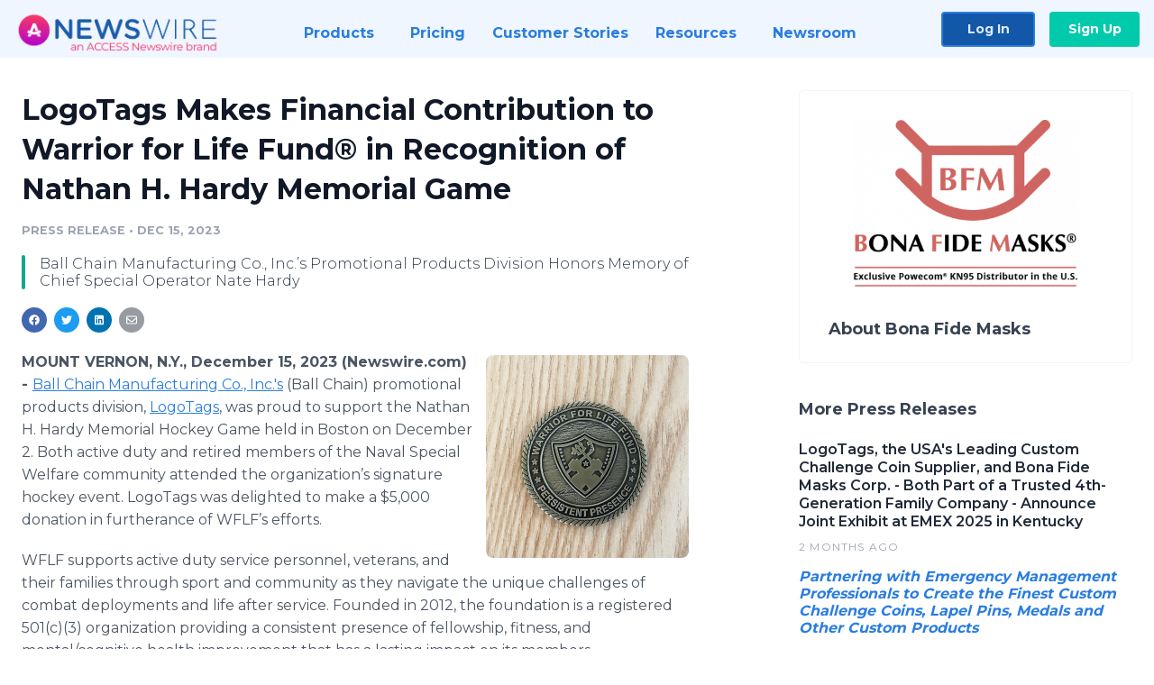

--- FILE ---
content_type: text/html; charset=utf-8
request_url: https://www.newswire.com/news/logotags-makes-financial-contribution-to-warrior-for-life-fund-in-22197996
body_size: 11971
content:

<!DOCTYPE html>
<html lang="en" class="newswire website bs4
                ">
<head>

    <meta name="csrf-token" content="08OGU0ZeOSWZTuy9gsKYxHEhAxVcPGJbkEIEzIVx" />
    <meta charset="utf-8" />
    <meta name="viewport" content="width=device-width, initial-scale=1" />
    <base href="https://www.newswire.com/" />

    
    <title>
                                    LogoTags Makes Financial Contribution to Warrior for Life Fund® in Recognition of Nathan H. Hardy Memorial Game |
                                    Newswire
            </title>

    
    
    
            <link rel="canonical" href="https://www.newswire.com/news/logotags-makes-financial-contribution-to-warrior-for-life-fund-in-22197996" />
        <meta name="twitter:card" content="summary_large_image" />
    <meta name="twitter:title" content="LogoTags Makes Financial Contribution to Warrior for Life Fund® in Recognition of Nathan H. Hardy Memorial Game" />
    <meta name="twitter:description" content="Ball Chain Manufacturing Co., Inc.'s Promotional Products Division Honors Memory of Chief Special Operator Nate Hardy" />

    <meta property="og:url" content="https://www.newswire.com/news/logotags-makes-financial-contribution-to-warrior-for-life-fund-in-22197996" />
    <meta property="og:title" content="LogoTags Makes Financial Contribution to Warrior for Life Fund® in Recognition of Nathan H. Hardy Memorial Game" />
    <meta property="og:description" content="Ball Chain Manufacturing Co., Inc.'s Promotional Products Division Honors Memory of Chief Special Operator Nate Hardy" />
    <meta property="fb:app_id" content="586234651427775" />

    
    
                            <meta name="twitter:image" content="https://cdn.nwe.io/files/x/e1/a5/e020f49bedf5411cb34b41c66078.jpg" />
        <meta property="og:image" content="https://cdn.nwe.io/files/x/e1/a5/e020f49bedf5411cb34b41c66078.jpg" />
        <meta property="og:image:width" content="1200" />
        <meta property="og:image:height" content="628" />
    
    <meta name="description" content="Ball Chain Manufacturing Co., Inc.'s Promotional Products Division Honors Memory of Chief Special Operator Nate Hardy" />
    <meta name="keywords" content="community, foundation, hockey, logotags, military" />


    <link rel="preconnect" href="https://fonts.googleapis.com"> 
<link rel="preconnect" href="https://fonts.gstatic.com" crossorigin> 
<link rel="stylesheet" href="//fonts.googleapis.com/css?family=Open+Sans:300,400,600,700,800,300italic,400italic,600italic,700italic" />
<link rel="stylesheet" href="//fonts.googleapis.com/css?family=Montserrat:300,400,500,600,700" />

    
    <link rel="stylesheet" href="https://cdn.nwe.io/assets/loader/1e5077fc26cc0d831be279a19a67f0355e65f37b563910d2eb9b3330d6323789.css">

    <!--[if lt IE 9]><script src="https://cdn.nwe.io/assets/loader/8b573b860cec1ce2b310a7f2ab1c405ce8f0ba7faea920a11c29a77ca0b419cd.js" class="js-loader"></script>
<![endif]-->
    <!--[if IE]><meta http-equiv="X-UA-Compatible" content="IE=edge,chrome=1" /><![endif]-->

    <script>

window._defer_callback_jQuery = [];
window._defer_callback = [];

window.$ = function(callback) {
	if (typeof callback === 'function')
		_defer_callback_jQuery.push(callback);
};

window.defer = function(callback) {
	if (typeof callback === 'function')
		_defer_callback.push(callback);
};

// replacement for $(window).on('load', ...);
// that handles the case where window is already loaded
window.deferUntilComplete = function(callback) {
	if (document.readyState !== 'complete')
		return window.addEventListener('load', callback);
	return callback();
};

</script>

    <link href="https://cdn.nwe.io/assets/im/favicon.ico?0587e58ba" type="image/x-icon" rel="shortcut icon" />
    <link href="https://cdn.nwe.io/assets/im/favicon.ico?0587e58ba" type="image/x-icon" rel="icon" />

    <!-- Google Tag Manager -->
<!-- Start GTM Dependency -->
<script>
// Initialize backend session from FullStory session url
window['_fs_ready'] = () => {
    const sessionUrl = FS.getCurrentSessionURL();
    const savedSession = "";

    if (sessionUrl && sessionUrl !== savedSession) {
        const formData = new FormData();
        formData.append('url', sessionUrl);
        fetch("https:\/\/www.newswire.com\/api\/session\/fullstory", {
            method: 'POST',
            body: formData,
            headers: {Accept: 'application/json'}
        })
        .catch(() => {
            console.warn('Fullstory session error.');
        })
    }
};

</script>
<!-- End GTM Dependency -->
<!-- Google Tag Manager Datalayer-->
<script type="application/javascript">
window.dataLayer = window.dataLayer || [];

dataLayer.push({
    'isUserOnline': false,
    'isAdminOnline': false,
    'isUserPanel': false,
    'brandName': "Newswire",
    'isFullStoryEnabled': false,
    'isCollab': false,
    'isMediaRoom': false,
    'isSalesGeneration': false,
    'isNewswirePlatform': true,
    })
</script>
<!-- Google Tag Manager Datalayer-->

<script>(function(w,d,s,l,i){w[l]=w[l]||[];w[l].push({'gtm.start':
new Date().getTime(),event:'gtm.js'});var f=d.getElementsByTagName(s)[0],
j=d.createElement(s),dl=l!='dataLayer'?'&l='+l:'';j.async=true;j.src=
'https://www.googletagmanager.com/gtm.js?id='+i+dl;f.parentNode.insertBefore(j,f);
})(window,document,'script','dataLayer', "GTM-TKKB8JX");</script>
<!-- End Google Tag Manager -->
    <meta name="google-site-verification" content="q8ryY6fz2fhB9rFoyyhK0b6aq7qYS99CRThypWPaZOA" />

        <link rel="canonical" href="https://www.newswire.com/view/content/logotags-makes-financial-contribution-to-warrior-for-life-fund-in-22197996" />
    
    <script>

    CKEDITOR_BASEPATH  = "https:\/\/cdn.nwe.io\/assets\/lib\/ckeditor\/";
    NR_USER_ID         = null;
    RELATIVE_URI       = "view\/content\/logotags-makes-financial-contribution-to-warrior-for-life-fund-in-22197996";
    ASSETS_VERSION     = "0587e58ba";
    IS_DEVELOPMENT     = false;
    IS_PRODUCTION      = true;
    ASSETS_BASE        = "https:\/\/cdn.nwe.io\/assets\/";

    </script>

    
</head>
<body class="relative">
    <!-- Google Tag Manager (noscript) -->
<noscript><iframe src="https://www.googletagmanager.com/ns.html?id=GTM-TKKB8JX"
height="0" width="0" style="display:none;visibility:hidden"></iframe></noscript>
<!-- End Google Tag Manager (noscript) -->
    
    <!--[if lt IE 8]><p class="chromeframe">You are using an <strong>outdated</strong> browser.
    Please <a href="http://browsehappy.com/">upgrade your browser</a> or
    <a href="http://www.google.com/chromeframe/?redirect=true">activate Google Chrome Frame</a>
    to improve your experience.</p><![endif]-->

    <div id="fb-root"></div>
<!-- Start Navigation -->
<div class="nw-navigation-section " data-state="close">
    <link rel="stylesheet" href="https://cdn.nwe.io/assets_v3/css/components/navigation.css?id=0b9eb035dcdc3edca30889d785bedfcf" />
    <header class="nw-navigation">
        <nav class="nw-navigation__nav" aria-label="Main">
            <a class="nw-navigation__brand" href="/">
                <!-- Desktop logo (hidden on mobile) -->
                <img class="nw-navigation__brand-logo--desktop" width="969" height="194" src="https://cdn.nwe.io/assets/im/website_alt/newswire_ANW_logo.png?v=4fa7a5154" alt="Newswire">
                <!-- Mobile logo (hidden on desktop) -->
                <img class="nw-navigation__brand-logo--mobile" width="120" height="24" src="https://cdn.nwe.io/assets/im/website_alt/logo.svg?v=4fa7a5154" alt="Newswire">
            </a>
            <a role="button" aria-label="navigation toggle" tabindex="0" class="nw-navigation__toggle-wrapper">
                <span class="nw-navigation__toggle"></span>
            </a>
            <menu class="nw-navigation__menu">
                <li data-active-listen class="nw-navigation__item parent" data-state="close">
                    <span class="nw-navigation__item-text">
                        <span class="nw-navigation__item-text-title">Products<span class="fal fa-angle-down"></span>
                        </span>
                    </span>
                    <menu class="nw-navigation__subitems">
                        <li class="nw-navigation__subitem">
                            <a class="nw-navigation__subitem-text nw-navigation__icon nw-navigation__icon--pr-distro"
                                href="https://www.newswire.com/press-release-distribution">
                                Press Release Distribution
                            </a>
                        </li>
                        <li class="nw-navigation__subitem">
                            <a class="nw-navigation__subitem-text nw-navigation__icon nw-navigation__icon--puzzle"
                                href="https://www.newswire.com/press-release-optimizer">
                                Press Release Optimizer
                            </a>
                        </li>
                        <li class="nw-navigation__subitem">
                            <a class="nw-navigation__subitem-text nw-navigation__icon nw-navigation__icon--media-suite"
                                href="https://www.newswire.com/media-suite">
                                Media Suite
                            </a>
                        </li>
                        <li class="nw-navigation__subitem">
                            <a class="nw-navigation__subitem-text nw-navigation__icon nw-navigation__icon--media-db"
                                href="https://www.newswire.com/media-database">
                                Media Database
                            </a>
                        </li>
                        <li class="nw-navigation__subitem">
                            <a class="nw-navigation__subitem-text nw-navigation__icon nw-navigation__icon--media-pitching"
                                href="https://www.newswire.com/media-pitching">
                                Media Pitching
                            </a>
                        </li>
                        <li class="nw-navigation__subitem">
                            <a class="nw-navigation__subitem-text nw-navigation__icon nw-navigation__icon--media-monitoring"
                                href="https://www.newswire.com/media-monitoring">
                                Media Monitoring
                            </a>
                        </li>
                        <li class="nw-navigation__subitem">
                            <a class="nw-navigation__subitem-text nw-navigation__icon nw-navigation__icon--analytics"
                                href="https://www.newswire.com/analytics">
                                Analytics
                            </a>
                        </li>
                        <li class="nw-navigation__subitem">
                            <a class="nw-navigation__subitem-text nw-navigation__icon nw-navigation__icon--newsrooms"
                                href="https://www.newswire.com/media-room">
                                Media Room
                            </a>
                        </li>
                    </menu>
                </li>

                <li data-active-listen class="nw-navigation__item">
                    <a class="nw-navigation__item-text" href="https://www.newswire.com/pricing">
                    <span class="nw-navigation__item-text-title">Pricing</span></a>
                </li>

                <li data-active-listen class="nw-navigation__item">
                    <a class="nw-navigation__item-text" href="https://www.newswire.com/customer-success-stories">
                    <span class="nw-navigation__item-text-title">Customer Stories</span></a>
                </li>

                <li data-active-listen class="nw-navigation__item parent" data-state="close">
                    <span class="nw-navigation__item-text">
                        <span class="nw-navigation__item-text-title">Resources<span class="fal fa-angle-down"></span></span>
                    </span>
                    <menu class="nw-navigation__subitems">
                        <li class="nw-navigation__subitem">
                            <a class="nw-navigation__subitem-text nw-navigation__icon nw-navigation__icon--education"
                                href="https://www.newswire.com/resources">
                                Education
                            </a>
                        </li>
                        <li class="nw-navigation__subitem">
                            <a class="nw-navigation__subitem-text nw-navigation__icon nw-navigation__icon--blog"
                                href="https://www.newswire.com/blog">
                                Blog
                            </a>
                        </li>
                        <li class="nw-navigation__subitem">
                            <a class="nw-navigation__subitem-text nw-navigation__icon nw-navigation__icon--planner"
                                href="https://www.newswire.com/planner/intro">
                                PR & Earned Media Planner
                            </a>
                        </li>
                        <li class="nw-navigation__subitem">
                            <a class="nw-navigation__subitem-text nw-navigation__icon nw-navigation__icon--journalists"
                                href="https://www.newswire.com/journalists">
                                For Journalists
                            </a>
                        </li>
                        <li class="nw-navigation__subitem">
                            <a class="nw-navigation__subitem-text nw-navigation__icon nw-navigation__icon--feed"
                                href="https://www.newswire.com/feeds">
                                RSS Feeds
                            </a>
                        </li>
                        <li class="nw-navigation__subitem">
                            <a class="nw-navigation__subitem-text nw-navigation__icon nw-navigation__icon--support"
                                href="mailto:support@newswire.com">
                                Support
                            </a>
                        </li>
                    </menu>
                </li>

                <li data-active-listen class="nw-navigation__item">
                    <a class="nw-navigation__item-text" href="https://www.newswire.com/newsroom">
                    <span class="nw-navigation__item-text-title">Newsroom</span></a>
                </li>

                <li class="nw-navigation__item buttons">
                    <a class="nw-navigation__item-text login" href="https://app.accessnewswire.com/login/newswire">Log In</a>
                    <a class="nw-navigation__item-text signup" href="https://app.accessnewswire.com/login/newswire">Sign Up</a>
                </li>
            </menu>
        </nav>
    </header>

    
    <script type="application/javascript">
        (() => {

            // setTimeout to remove from current blocking stack to allow content/scripts to load prior
            setTimeout(() => {
                initNavActiveFunctionality();
                initNavToggleFunctionality();
            });

            /**
             * Active menu item based on the url and toggle submenu
             *
             * @return  void
             */
            function initNavActiveFunctionality() {
                const pageUrl = window.location.href;
                Array.from(document.querySelectorAll('[data-active-listen]')).forEach(element => {
                    handleActiveElement(element, pageUrl);
                });
            }

            /**
             * Active sandwich icon and submenu click functionality
             *
             * @return  void
             */
            function initNavToggleFunctionality() {
                // Responsive sandwich icon click functionality
                setToggleState('.nw-navigation__toggle-wrapper', '.nw-navigation-section');
                // Responsive submenu click functionality
                setToggleState('.nw-navigation__item.parent');
            }

            /**
             * Set the element class to is-active if it contains one or more link to the current page
             *
             * @param  {HTMLElement} element The element holding possible links
             * @param  {string} pageUrl The page url string
             * @return  void
             */
            function handleActiveElement(element, pageUrl) {
                let isActive;
                for (const link of [...element.querySelectorAll('a')]) {
                    isActive = false;
                    if (!link.href) {
                        console.error('There should be at least one valid link under elements with data-active-listen attribute');
                        return;
                    }
                    // Newsroom submenu edge cases
                    if (element.className.includes('nw-subnavigation__item')
                        && link.pathname === '/newsroom'
                        && /\/newsroom\/./.test(pageUrl)
                        && !pageUrl.includes('/newsroom/page')) {

                        continue;
                    }

                    // All other links
                    if (pageUrl.includes(link.href)
                        && !pageUrl.includes(`${link.href}-`)
                        && !pageUrl.includes(`${link.href}_`)) {

                        isActive = true;
                        link.classList.add('is-active');
                        break;
                    }
                }

                if (isActive) {
                    element.classList.add('is-active');
                }
            }


            /**
             * Toggle open|close states
             *
             * @param  {string} clickElement The element watching for the event
             * @param  {string|null} stateElement The element holding the state, null when state and event element are the same
             * @return  void
             */
            function setToggleState(clickElementSelector, stateElementSelector = null) {
                const stateElements = [];
                for (const clickElement of [...document.querySelectorAll(clickElementSelector)]) {
                    const stateElement = stateElementSelector ? document.querySelector(stateElementSelector) : clickElement;
                    if (!stateElement) {
                        return;
                    }
                    stateElements.push(stateElement);
                    clickElement.addEventListener('mousedown', () => {
                        stateElements.forEach(element => {
                            if (element && element !== stateElement) {
                                element.dataset.state = 'close';
                            }
                        });
                        stateElement.dataset.state = stateElement.dataset.state === 'open' ? 'close' : 'open';
                    });
                }
            }

        })();
    </script>
</div>
<!-- End Navigation -->
<div class="main-content">

        
    <section class="content-view">

        <div id="cv-container" class="content-type-pr">
                <main role="main">
    <section class="pr-section ">
        <div class="pr-body-wrapper">
            <article class="pr-body">
                <div id="feedback">
</div>
                
                                    <a class="back-to-newsroom" style="display:none" href="https://bona-fide-masks.newswire.com/">
                        <svg xmlns="http://www.w3.org/2000/svg" fill="none" width="35" viewBox="0 0 24 24" stroke-width="1.5" stroke="currentColor" class="w-6 h-6">
                            <path stroke-linecap="round" stroke-linejoin="round" d="M6.75 15.75L3 12m0 0l3.75-3.75M3 12h18" />
                        </svg>
                        Back to Media Room
                    </a>
                    <script type="text/javascript">
                    $(function() {
                        const newsroomHostname = "bona-fide-masks.newswire.com";
                        if (document.referrer) {
                            const parser = document.createElement('a');
                            parser.href = document.referrer;
                            if (parser.hostname === newsroomHostname) {
                                $('.back-to-newsroom').fadeIn();
                            }
                        }
                    });
                    </script>
                
                <h1 class="article-header">LogoTags Makes Financial Contribution to Warrior for Life Fund® in Recognition of Nathan H. Hardy Memorial Game</h1>

                <div class="article-info">
        <span class="ai-category">Press Release</span>
    <span class="dash">•</span>
        <span class="ai-date">
                                                    Dec 15, 2023                        </span>
</div>
                                    <section class="content-summary">
                        Ball Chain Manufacturing Co., Inc.’s Promotional Products Division Honors Memory of Chief Special Operator Nate Hardy                    </section>
                
                <link rel="stylesheet" href="https://cdn.nwe.io/assets_v3/css/components/content-share.css?id=b7b38a2f11903377764d63cfacf2a9e6" />
<nav class="content-share">
    <ul class="content-share__list ">
            <li class="content-share__list-item content-share__list-item--facebook"
            onclick="window.open(&#039;https://www.facebook.com/share.php?u=https://www.newswire.com/news/logotags-makes-financial-contribution-to-warrior-for-life-fund-in-22197996&#039;, &#039;_blank&#039;, &#039;toolbar=0,status=0,width=626,height=436&#039;)">
            <a target="_blank"
                title="Share with facebook"
                href=" #"
                aria-label="Share: facebook">
            </a>
        </li>
            <li class="content-share__list-item content-share__list-item--twitter"
            onclick="window.open(&#039;https://twitter.com/intent/tweet?text=LogoTags%20Makes%20Financial%20Contribution%20to%20Warrior%20for%20Life%20Fund%C2%AE%20in%20Recognition%20of%20Nathan%20H.%20Hardy%20Memorial%20Game+https://www.newswire.com/news/logotags-makes-financial-contribution-to-warrior-for-life-fund-in-22197996&#039;, &#039;_blank&#039;, &#039;toolbar=0,status=0,width=626,height=436&#039;)">
            <a target="_blank"
                title="Share with twitter"
                href=" #"
                aria-label="Share: twitter">
            </a>
        </li>
            <li class="content-share__list-item content-share__list-item--linkedin"
            onclick="window.open(&#039;https://www.linkedin.com/sharing/share-offsite/?url=https://www.newswire.com/news/logotags-makes-financial-contribution-to-warrior-for-life-fund-in-22197996&#039;, &#039;_blank&#039;, &#039;toolbar=0,status=0,width=626,height=436&#039;)">
            <a target="_blank"
                title="Share with linkedin"
                href=" #"
                aria-label="Share: linkedin">
            </a>
        </li>
            <li class="content-share__list-item content-share__list-item--email"
            onclick="">
            <a target="_blank"
                title="Share with email"
                href=" mailto:?subject=LogoTags%20Makes%20Financial%20Contribution%20to%20Warrior%20for%20Life%20Fund%C2%AE%20in%20Recognition%20of%20Nathan%20H.%20Hardy%20Memorial%20Game&amp;body=https://www.newswire.com/news/logotags-makes-financial-contribution-to-warrior-for-life-fund-in-22197996"
                aria-label="Share: email">
            </a>
        </li>
        </ul>
</nav>

                                    
                                        <a href="https://cdn.nwe.io/files/x/d2/79/d2556fde51ad179a1b1d5992e2f2.jpg"
                        class="use-lightbox feature-media feature-media--thumbnail"
                        data-alt=""
                        data-caption=""
                        content="https://cdn.nwe.io/files/x/d2/79/d2556fde51ad179a1b1d5992e2f2.jpg"
                        title="">

                        <img src="https://cdn.nwe.io/files/x/89/87/21ead462c074a39a6aa5ad069b4f.jpg"
                            alt=""
                            class="feature-media__img"
                            width="450"
                            height="450"/>
                    </a>
                                    
                <div class="pr-html">
                    <p>    <strong class="date-line">
        MOUNT VERNON, N.Y., December 15, 2023 (Newswire.com)
        -
    </strong><a href="https://stats.nwe.io/x/html?final=aHR0cHM6Ly93d3cuYmFsbGNoYWluLmNvbS8&amp;sig=i8b4x7FZqenTWBbM-p1SxFLuoFPM1fFy6BBcyKlXAs58L0Xd048fWRbk-xMopcn-jaAGrm_LCC80LUSWZVJw0w&amp;hit%2Csum=WyI0NG9ramQiLCI0NG9ramUiLCI0NG9ramYiXQ" rel="nofollow" target="_blank">Ball Chain Manufacturing Co., Inc.'s</a>&nbsp;(Ball Chain) promotional products division,&nbsp;<a href="https://stats.nwe.io/x/html?final=aHR0cHM6Ly93d3cubG9nb3RhZ3MuY29tLw&amp;sig=uRjPifCpNoUNbzzPRmmiGG3VT9BRNV0swnyLkfWJK_qpkOJYe7HBa_RCnVEEA3ajLNL-fIBv1KWnBPD3mPnEog&amp;hit%2Csum=WyI0NG9ramciLCI0NG9ramgiLCI0NG9ramYiXQ" rel="nofollow" target="_blank">LogoTags</a>, was proud to support the&nbsp;Nathan H. Hardy Memorial Hockey Game held in Boston on December 2. Both active duty and retired members of the Naval Special Welfare community attended the organization’s signature hockey event. LogoTags was delighted to make a $5,000 donation in furtherance of WFLF’s efforts.</p>
<p>WFLF&nbsp;supports active duty service personnel, veterans, and their families through sport and community as they navigate the unique challenges of combat deployments and life after service.&nbsp;Founded in 2012,&nbsp;the foundation&nbsp;is a registered 501(c)(3) organization providing a consistent presence of fellowship, fitness, and mental/cognitive health improvement that has a lasting impact on its members.</p>
<p>Since its establishment in 1938, Ball Chain Manufacturing Co., Inc., a 4<sup>th</sup> generation, family-owned and -operated business, has forged strong relationships with major suppliers and vendors all over the world.&nbsp;Continuing a decades-long tradition, Ball Chain is the exclusive supplier to the U.S. Armed Forces for the ball chain used in the iconic military ID dog tag necklaces worn by American soldiers. As a result, they have deepened their relationship with active members of the U. S. Military, as well as veterans. “It is great privilege to supply custom challenge coins to Warrior for Life Fund. Organizations that support service personnel and veterans can rely on our support,” said Bill Taubner, President of Ball Chain.</p>
<p>Working with Tony Cabana, a Board Member and Partner Development Executive of WFLF,&nbsp;<a href="https://stats.nwe.io/x/html?final=aHR0cHM6Ly93d3cubG9nb3RhZ3MuY29tLw&amp;sig=uRjPifCpNoUNbzzPRmmiGG3VT9BRNV0swnyLkfWJK_qpkOJYe7HBa_RCnVEEA3ajLNL-fIBv1KWnBPD3mPnEog&amp;hit%2Csum=WyI0NG9ramciLCI0NG9ramgiLCI0NG9ramYiXQ" rel="nofollow" target="_blank">LogoTags</a>&nbsp;carefully created a&nbsp;<a href="https://stats.nwe.io/x/html?final=aHR0cHM6Ly93d3cubG9nb3RhZ3MuY29tL2NoYWxsZW5nZS1jb2lucy8&amp;sig=Ft3giFTz5s6Tyopw0eio39onU7h9u4lb46kOfX-V6dAtTErM6VNDwYg0S5GgO4E9_MUF0qRLfrIMbh0FaBomsQ&amp;hit%2Csum=WyI0NG9ramkiLCI0NG9ramoiLCI0NG9ramYiXQ" rel="nofollow" target="_blank">custom challenge coin&nbsp;</a>to be given to every participant of the game. "We were thrilled to design&nbsp;<a href="https://stats.nwe.io/x/html?final=aHR0cHM6Ly93d3cubG9nb3RhZ3MuY29tL2NoYWxsZW5nZS1jb2lucy9jdXN0b20tY2hhbGxlbmdlLWNvaW5zLw&amp;sig=766QMCZVa_K08-wEtwLpBUji2Gr40rWBfSNyrQ2Z-0rIPBJWNzvl6i7XHEIc3d1RMWPLA-ikQuHQQ8vAAdLttQ&amp;hit%2Csum=WyI0NG9ramsiLCI0NG9ramwiLCI0NG9ramYiXQ" rel="nofollow" target="_blank">custom challenge coins&nbsp;</a>for the Warrior for Life Fund®, as this organization performs critical work for the military community," explained Dawn Milanese, LogoTags Division Manager.&nbsp;</p>
<p>"I’m also proud that our company donated $5,000 for the WFLF cause,” added Ms. Milanese.</p>
<p>In addition to offering the highest quality products at&nbsp;<strong>industry-leading</strong>&nbsp;prices, LogoTags is synonymous with exemplary customer service. LogoTags representatives work to ensure that all customers, and especially returning customers, such as law enforcement and military personnel who frequently purchase&nbsp;<a href="https://stats.nwe.io/x/html?final=aHR0cHM6Ly93d3cubG9nb3RhZ3MuY29tL2NoYWxsZW5nZS1jb2lucy8&amp;sig=Ft3giFTz5s6Tyopw0eio39onU7h9u4lb46kOfX-V6dAtTErM6VNDwYg0S5GgO4E9_MUF0qRLfrIMbh0FaBomsQ&amp;hit%2Csum=WyI0NG9ramkiLCI0NG9ram0iLCI0NG9ramYiXQ" rel="nofollow" target="_blank">challenge coins</a>,&nbsp;<a href="https://stats.nwe.io/x/html?final=aHR0cHM6Ly93d3cubG9nb3RhZ3MuY29tL2RvZy10YWdzLw&amp;sig=vnTf_Hg9ue_Bt9DpieshWWWQws3oXrblKPUUD5jNZ4dNPWLtmkucTHxtzKdfIkPMLaBVti6hKbQbDQtj2YA5pw&amp;hit%2Csum=WyI0NG9ram4iLCI0NG9ram8iLCI0NG9ramYiXQ" rel="nofollow" target="_blank">military dog tags</a>,&nbsp;<a href="https://stats.nwe.io/x/html?final=aHR0cHM6Ly93d3cubG9nb3RhZ3MuY29tL21lZGFscy8&amp;sig=uK-xicmmwhDjHFWgFUhi0BFWtN_wddepj7RD7A2MS6Q-6ICEo3AKAQqEpHoC3XFnMhq80UONl6P0hQvl_DKR1g&amp;hit%2Csum=WyI0NG9ranAiLCI0NG9ranEiLCI0NG9ramYiXQ" rel="nofollow" target="_blank">race medals,</a>&nbsp;<a href="https://stats.nwe.io/x/html?final=aHR0cHM6Ly93d3cubG9nb3RhZ3MuY29tL0N1c3RvbS1MYXBlbC1QaW5zLw&amp;sig=j6Pe0HT9t3qIp8ClbkayRs9i_4qShWGa9dctG-Uep-Cn7uWKikGs5-3kYDs3FXk_CqV-gPDdP9tHf1ws0RkJ9Q&amp;hit%2Csum=WyI0NG9ranIiLCI0NG9ranMiLCI0NG9ramYiXQ" rel="nofollow" target="_blank">lapel pins</a> and more, are treated with the greatest care and respect. LogoTags supplies&nbsp;<a href="https://stats.nwe.io/x/html?final=aHR0cHM6Ly93d3cubG9nb3RhZ3MuY29tL2NoYWxsZW5nZS1jb2lucy9jdXN0b20tY2hhbGxlbmdlLWNvaW5zLw&amp;sig=766QMCZVa_K08-wEtwLpBUji2Gr40rWBfSNyrQ2Z-0rIPBJWNzvl6i7XHEIc3d1RMWPLA-ikQuHQQ8vAAdLttQ&amp;hit%2Csum=WyI0NG9ramsiLCI0NG9ranQiLCI0NG9ramYiXQ" rel="nofollow" target="_blank">challenge coins</a>&nbsp;made of the highest quality brass and offers unlimited art changes and digital proofs free of charge, distinguishing itself from competitors. Like the other Ball Chain businesses, LogoTags is committed to providing high-quality, authentic products to its customers through a transparent and secure supply chain.</p>
<p><strong>More about Ball Chain Manufacturing Co., Inc. and LogoTags, a division of Ball Chain Manufacturing Co., Inc.:</strong></p>
<p>Bill Taubner, the current company President, honors his great-grandfather and grandfather who started&nbsp;<a href="https://stats.nwe.io/x/html?final=aHR0cHM6Ly93d3cuYmFsbGNoYWluLmNvbS8&amp;sig=i8b4x7FZqenTWBbM-p1SxFLuoFPM1fFy6BBcyKlXAs58L0Xd048fWRbk-xMopcn-jaAGrm_LCC80LUSWZVJw0w&amp;hit%2Csum=WyI0NG9ramQiLCI0NG9ranUiLCI0NG9ramYiXQ" rel="nofollow" target="_blank">Ball Chain Manufacturing Co., Inc.</a>&nbsp;in a small garage behind their home in the Bronx, NY. The company has been family-owned and -operated since 1938. Ball Chain is now the&nbsp;<strong>world's largest manufacturer of ball chains</strong>, seen on military dog tags, ceiling fans, handbags, and light pulls, among many other goods. The company manufactures more than 4 million feet of product per week at its Mount Vernon, New York, factory (all ball chains are made in the USA).&nbsp;<a href="https://stats.newswire.com/x/html?final=aHR0cHM6Ly93d3cubG9nb3RhZ3MuY29tLw&amp;sig=uRjPifCpNoUNbzzPRmmiGG3VT9BRNV0swnyLkfWJK_qpkOJYe7HBa_RCnVEEA3ajLNL-fIBv1KWnBPD3mPnEog&amp;hit%2Csum=WyI0M295NTQiLCI0M295NTUiLCI0M295NTMiXQ" rel="nofollow" target="_blank">LogoTags</a>, Ball Chain's promotional products division, provides custom challenge coins, military dog tags, bottle openers, lapel pins, charms and metal tags, to name just a few items. LogoTags fabricates custom promotional products at its Mount Vernon, New York, manufacturing facility and works with longtime production partners overseas to bring customers the finest items from across the globe. We put our heart into everything we do.</p>
<p>Media Contact:&nbsp;</p>
<p>Bill Taubner, President&nbsp;</p>
<p><a href="https://stats.nwe.io/x/html?final=bWFpbHRvOmJpbGxAbG9nb3RhZ3MuY29t&amp;sig=S6nnKyJfldJJDLBNOJH-WUAswQrtKCLOep7teI__h99fcEkuVzhbAMTdOYgHJMpWJqKEF60nvigsmVN9ivsWdw&amp;hit%2Csum=WyI0NG9rangiLCI0NG9rankiLCI0NG9ramYiXQ" rel="nofollow" target="_blank">bill@logotags.com</a>&nbsp;</p>
<p>914-664-7500&nbsp;</p>
<p>Cell: 914-720-3164&nbsp;</p>
<p><a href="https://stats.nwe.io/x/html?final=aHR0cHM6Ly93d3cubG9nb3RhZ3MuY29tLw&amp;sig=uRjPifCpNoUNbzzPRmmiGG3VT9BRNV0swnyLkfWJK_qpkOJYe7HBa_RCnVEEA3ajLNL-fIBv1KWnBPD3mPnEog&amp;hit%2Csum=WyI0NG9ramciLCI0NG9ranoiLCI0NG9ramYiXQ" rel="nofollow" target="_blank">www.logotags.com</a>&nbsp;</p>
<p>Tomer Mendler, Director of Marketing&nbsp;</p>
<p><a href="https://stats.nwe.io/x/html?final=bWFpbHRvOnRvbWVyQGxvZ290YWdzLmNvbQ&amp;sig=L8BNFKSgK64MpxaXUTG5NSsHi6oLN8SK7iAAk5P0D3WCMxWq6xBU1IwPCyXYg4LdL7W_SWNlgHX9GA8x3N4T-A&amp;hit%2Csum=WyI0NG9razAiLCI0NG9razEiLCI0NG9ramYiXQ" rel="nofollow" target="_blank">tomer@ballchain.com</a>&nbsp;</p>
<p>914-664-7500, ext. 204&nbsp;</p>
<p>Company Address: Ball Chain Mfg. Co. Inc., 741 South Fulton Avenue, Mount Vernon, NY 10550</p>

                    <!-- DEPRECATED. We have now removed most scraped content -->
                    
                                            <p class="text-alt">Source: LogoTags</p>
                    
                                                        </div>

                                                    <div class="pr-subsection">
                        <h4 class="feature-text">Tags</h4>
                        <ul class="tag-list">
                                                    <li class="tag-list__item">
                                <a href="newsroom/tag/community" target="_blank" >community</a>
                            </li>
                                                    <li class="tag-list__item">
                                <a href="newsroom/tag/foundation" target="_blank" >foundation</a>
                            </li>
                                                    <li class="tag-list__item">
                                <a href="newsroom/tag/hockey" target="_blank" >hockey</a>
                            </li>
                                                    <li class="tag-list__item">
                                <a href="newsroom/tag/logotags" target="_blank" >logotags</a>
                            </li>
                                                    <li class="tag-list__item">
                                <a href="newsroom/tag/military" target="_blank" >military</a>
                            </li>
                                                </ul>
                    </div>
                
                                            </article>
        </div>

        <div class="pr-sidebar-wrapper">
            <div class="pr-sidebar">
                                    
                                        <a target="_blank" class="use-lightbox pr-logo-link" href="https://cdn.nwe.io/files/x/e3/2d/f0b386dd70cd5e416c0d412188bb.png">
                        <img alt="Bona Fide Masks"
                            src="https://cdn.nwe.io/files/x/e3/2d/f0b386dd70cd5e416c0d412188bb.png" class="pr-logo"
                            width="400"
                            height="296"/>
                    </a>
                                    
                                                            <h4 class="pr-sidebar__title">
                            About Bona Fide Masks                                                    </h4>
                    
                                    

                            </div>
                        <hr class="pr-subsection__hr sm-only"/>
            <h4 class="pr-sidebar__title">More Press Releases</h4>
                <link rel="stylesheet" href="https://cdn.nwe.io/assets_v3/css/components/related-prs.css?id=6740cc11aaae4a2d46abbc54b572855b" />
<ul class="related-prs">
    <li class="related-prs__item">
        <a class="related-prs__link"
            href="https://www.newswire.com/news/logotags-the-usas-leading-custom-challenge-coin-supplier-and-bona-fide-22673144"
            target="_blank"
            rel="noopener noreferrer">
            <h5 class="related-prs__title">LogoTags, the USA&#039;s Leading Custom Challenge Coin Supplier, and Bona Fide Masks Corp. - Both Part of a Trusted 4th-Generation Family Company - Announce Joint Exhibit at EMEX 2025 in Kentucky</h5>
            <p class="related-prs__date">2 months ago</p>
            <p class="related-prs__summary"><p><i><strong>Partnering with Emergency Management Professionals to Create the Finest Custom Challenge Coins, Lapel Pins, Medals and Other Custom Products</strong></i></p></p>
        </a>
    </li>
    <li class="related-prs__item">
        <a class="related-prs__link"
            href="https://www.newswire.com/news/logotags-the-u-s-leader-in-custom-challenge-coins-showcasing-at-ems-22660341"
            target="_blank"
            rel="noopener noreferrer">
            <h5 class="related-prs__title">LogoTags, the U.S. Leader in Custom Challenge Coins, Showcasing at EMS World Expo 2025</h5>
            <p class="related-prs__date">3 months ago</p>
            <p class="related-prs__summary"><p><i><strong>Honoring First Responders with Premium Challenge Coins, Medals, and Other Promotional Products</strong></i></p></p>
        </a>
    </li>
    <li class="related-prs__item">
        <a class="related-prs__link"
            href="https://www.newswire.com/news/logotags-the-usas-leading-custom-challenge-coin-company-and-part-of-a-22651728"
            target="_blank"
            rel="noopener noreferrer">
            <h5 class="related-prs__title">LogoTags, the USA&#039;s Leading Custom Challenge Coin Company and Part of a Fourth-Generation Family Business, Sponsors Race Medals to Run for the Stripes 5K and 1 Mile Event</h5>
            <p class="related-prs__date">3 months ago</p>
            <p class="related-prs__summary"><p><i><strong>Ball Chain Manufacturing Co., Inc.'s Promotional Products Division Proudly Supports Neuroendocrine Cancer Research Family Fun Walk at the Philadelphia Zoo</strong></i></p></p>
        </a>
    </li>
</ul>
                    </div>
    </section>
</main>

<script type="application/ld+json">
    {"@context":"https:\/\/schema.org","@type":"NewsArticle","headline":"LogoTags Makes Financial Contribution to Warrior for Life Fund\u00ae in Recognition of Nathan H. Hardy Memorial Game","image":["https:\/\/cdn.nwe.io\/files\/x\/56\/d4\/f06b7bdf666fb0c7a3ac1b6ced3a.jpg"],"datePublished":"2023-12-15T19:16:08.000000Z","dateModified":"2023-12-15T19:16:08.000000Z","articleBody":"\n\u003Cp\u003E\u003Ca href=\u0022https:\/\/www.ballchain.com\/\u0022\u003EBall Chain Manufacturing Co., Inc.\u0027s\u003C\/a\u003E\u00a0(Ball Chain) promotional products division,\u00a0\u003Ca href=\u0022https:\/\/www.logotags.com\/\u0022\u003ELogoTags\u003C\/a\u003E, was proud to support the\u00a0Nathan H. Hardy Memorial Hockey Game held in Boston on December 2. Both active duty and retired members of the Naval Special Welfare community attended the organization\u2019s signature hockey event. LogoTags was delighted to make a $5,000 donation in furtherance of WFLF\u2019s efforts.\u003C\/p\u003E\n\u003Cp\u003EWFLF\u00a0supports active duty service personnel, veterans, and their families through sport and community as they navigate the unique challenges of combat deployments and life after service.\u00a0Founded in 2012,\u00a0the foundation\u00a0is a registered 501(c)(3) organization providing a consistent presence of fellowship, fitness, and mental\/cognitive health improvement that has a lasting impact on its members.\u003C\/p\u003E\n\u003Cp\u003ESince its establishment in 1938, Ball Chain Manufacturing Co., Inc., a 4\u003Csup\u003Eth\u003C\/sup\u003E generation, family-owned and -operated business, has forged strong relationships with major suppliers and vendors all over the world.\u00a0Continuing a decades-long tradition, Ball Chain is the exclusive supplier to the U.S. Armed Forces for the ball chain used in the iconic military ID dog tag necklaces worn by American soldiers. As a result, they have deepened their relationship with active members of the U. S. Military, as well as veterans. \u201cIt is great privilege to supply custom challenge coins to Warrior for Life Fund. Organizations that support service personnel and veterans can rely on our support,\u201d said Bill Taubner, President of Ball Chain.\u003C\/p\u003E\n\u003Cp\u003EWorking with Tony Cabana, a Board Member and Partner Development Executive of WFLF,\u00a0\u003Ca href=\u0022https:\/\/www.logotags.com\/\u0022\u003ELogoTags\u003C\/a\u003E\u00a0carefully created a\u00a0\u003Ca href=\u0022https:\/\/www.logotags.com\/challenge-coins\/\u0022\u003Ecustom challenge coin\u00a0\u003C\/a\u003Eto be given to every participant of the game. \u0022We were thrilled to design\u00a0\u003Ca href=\u0022https:\/\/www.logotags.com\/challenge-coins\/custom-challenge-coins\/\u0022\u003Ecustom challenge coins\u00a0\u003C\/a\u003Efor the Warrior for Life Fund\u00ae, as this organization performs critical work for the military community,\u0022 explained Dawn Milanese, LogoTags Division Manager.\u00a0\u003C\/p\u003E\n\u003Cp\u003E\u0022I\u2019m also proud that our company donated $5,000 for the WFLF cause,\u201d added Ms. Milanese.\u003C\/p\u003E\n\u003Cp\u003EIn addition to offering the highest quality products at\u00a0\u003Cstrong\u003Eindustry-leading\u003C\/strong\u003E\u00a0prices, LogoTags is synonymous with exemplary customer service. LogoTags representatives work to ensure that all customers, and especially returning customers, such as law enforcement and military personnel who frequently purchase\u00a0\u003Ca href=\u0022https:\/\/www.logotags.com\/challenge-coins\/\u0022\u003Echallenge coins\u003C\/a\u003E,\u00a0\u003Ca href=\u0022https:\/\/www.logotags.com\/dog-tags\/\u0022\u003Emilitary dog tags\u003C\/a\u003E,\u00a0\u003Ca href=\u0022https:\/\/www.logotags.com\/medals\/\u0022\u003Erace medals,\u003C\/a\u003E\u00a0\u003Ca href=\u0022https:\/\/www.logotags.com\/Custom-Lapel-Pins\/\u0022\u003Elapel pins\u003C\/a\u003E and more, are treated with the greatest care and respect. LogoTags supplies\u00a0\u003Ca href=\u0022https:\/\/www.logotags.com\/challenge-coins\/custom-challenge-coins\/\u0022\u003Echallenge coins\u003C\/a\u003E\u00a0made of the highest quality brass and offers unlimited art changes and digital proofs free of charge, distinguishing itself from competitors. Like the other Ball Chain businesses, LogoTags is committed to providing high-quality, authentic products to its customers through a transparent and secure supply chain.\u003C\/p\u003E\n\u003Cp\u003E\u003Cstrong\u003EMore about Ball Chain Manufacturing Co., Inc. and LogoTags, a division of Ball Chain Manufacturing Co., Inc.:\u003C\/strong\u003E\u003C\/p\u003E\n\u003Cp\u003EBill Taubner, the current company President, honors his great-grandfather and grandfather who started\u00a0\u003Ca href=\u0022https:\/\/www.ballchain.com\/\u0022\u003EBall Chain Manufacturing Co., Inc.\u003C\/a\u003E\u00a0in a small garage behind their home in the Bronx, NY. The company has been family-owned and -operated since 1938. Ball Chain is now the\u00a0\u003Cstrong\u003Eworld\u0027s largest manufacturer of ball chains\u003C\/strong\u003E, seen on military dog tags, ceiling fans, handbags, and light pulls, among many other goods. The company manufactures more than 4 million feet of product per week at its Mount Vernon, New York, factory (all ball chains are made in the USA).\u00a0\u003Ca href=\u0022https:\/\/stats.newswire.com\/x\/html?final=aHR0cHM6Ly93d3cubG9nb3RhZ3MuY29tLw\u0026amp;sig=uRjPifCpNoUNbzzPRmmiGG3VT9BRNV0swnyLkfWJK_qpkOJYe7HBa_RCnVEEA3ajLNL-fIBv1KWnBPD3mPnEog\u0026amp;hit%2Csum=WyI0M295NTQiLCI0M295NTUiLCI0M295NTMiXQ\u0022\u003ELogoTags\u003C\/a\u003E, Ball Chain\u0027s promotional products division, provides custom challenge coins, military dog tags, bottle openers, lapel pins, charms and metal tags, to name just a few items. LogoTags fabricates custom promotional products at its Mount Vernon, New York, manufacturing facility and works with longtime production partners overseas to bring customers the finest items from across the globe. We put our heart into everything we do.\u003C\/p\u003E\n\u003Cp\u003EMedia Contact:\u00a0\u003C\/p\u003E\n\u003Cp\u003EBill Taubner, President\u00a0\u003C\/p\u003E\n\u003Cp\u003E\u003Ca href=\u0022mailto:bill@logotags.com\u0022\u003Ebill@logotags.com\u003C\/a\u003E\u00a0\u003C\/p\u003E\n\u003Cp\u003E914-664-7500\u00a0\u003C\/p\u003E\n\u003Cp\u003ECell: 914-720-3164\u00a0\u003C\/p\u003E\n\u003Cp\u003E\u003Ca href=\u0022https:\/\/www.logotags.com\/\u0022\u003Ewww.logotags.com\u003C\/a\u003E\u00a0\u003C\/p\u003E\n\u003Cp\u003ETomer Mendler, Director of Marketing\u00a0\u003C\/p\u003E\n\u003Cp\u003E\u003Ca href=\u0022mailto:tomer@logotags.com\u0022\u003Etomer@ballchain.com\u003C\/a\u003E\u00a0\u003C\/p\u003E\n\u003Cp\u003E914-664-7500, ext. 204\u00a0\u003C\/p\u003E\n\u003Cp\u003ECompany Address: Ball Chain Mfg. Co. Inc., 741 South Fulton Avenue, Mount Vernon, NY 10550\u003C\/p\u003E\n","author":{"0":{"@type":"Organization","name":"Bona Fide Masks"},"url":"http:\/\/WWW.BONAFIDEMASKS.COM"},"publisher":{"@type":"Organization","name":"Newswire","logo":{"@type":"ImageObject","url":"https:\/\/cdn.nwe.io\/assets\/im\/website_alt\/logo.svg?v=4fa7a5154"}}}</script>

<script>

    var image = new Image();
    image.src = "https:\/\/stats.nwe.io\/x\/im?ref=WyI0NG9razIiXQ&hit%2Csum=WyIzNmZiNWUiLCIzNmY4Z3QiLCI0NG9razIiXQ";

</script>


            </div>
        
    </section>
    
</div>        <!-- Start Footer -->
<link rel="stylesheet" href="https://cdn.nwe.io/assets_v3/css/components/footer.css?id=1d499140ec3ac8fe22ced716c28872f6" />
<footer class="nw-footer" id="nw-footer">
    <div class="nw-footer__wrapper">
        <div class="nw-footer__top">
            <div class="nw-footer__top-left">
                <img width="189" height="24" class="nw-footer__logo" src="https://cdn.nwe.io/assets/im/website_alt/logo.svg?v=4fa7a5154" alt="Newswire">
            </div>
            <div class="nw-footer__top-right">
                                    <div class="nw-footer__pr-guide-wrapper">
                        <div class="nw-footer__pr-guide">
                            <a href="/contact">
                                <button type="button" class="nw-footer__pr-guide__button">Free PR Guide</button>
                            </a>
                        </div>
                    </div>
                            </div>
        </div>
                    <div class="nw-footer__menu">
                <section class="nw-footer__menu-column">
                    <h4 class="nw-footer__menu-heading">Products</h4>
                    <menu class="nw-footer__menu-items">
                        <li><a href="https://www.newswire.com/press-release-distribution">Press Release Distribution</a></li>
                        <li><a href="https://www.newswire.com/financial-distribution">Financial Distribution</a></li>
                        <li><a href="https://www.newswire.com/media-suite">Media Suite</a></li>
                        <li><a href="https://www.newswire.com/media-database">Media Database</a></li>
                        <li><a href="https://www.newswire.com/media-pitching">Media Pitching</a></li>
                        <li><a href="https://www.newswire.com/media-monitoring">Media Monitoring</a></li>
                        <li><a href="https://www.newswire.com/analytics">Analytics</a></li>
                        <li><a href="https://www.newswire.com/media-room">Media Room</a></li>
                        <li><a href="https://www.newswire.com/customer-success">Customer Success</a></li>
                        <li><a href="https://www.newswire.com/press-release-optimizer">Press Release Optimizer</a></li>
                    </menu>
                </section>
                <section class="nw-footer__menu-column">
                    <h4 class="nw-footer__menu-heading">Company</h4>
                    <menu class="nw-footer__menu-items">
                        <li><a href="https://www.newswire.com/about">About Us</a></li>
                        <li><a href="https://www.newswire.com/blog">Blog</a></li>
                        <li><a href="https://www.newswire.com/customer-success-stories">Customer Stories</a></li>
                        <li><a href="https://mediaroom.newswire.com/">Our Media Room</a></li>
                    </menu>
                </section>
                <section class="nw-footer__menu-column">
                    <h4 class="nw-footer__menu-heading">Resources</h4>
                    <menu class="nw-footer__menu-items">
                        <li><a href="https://www.newswire.com/resources">Resource Center</a></li>
                        <li><a href="https://www.newswire.com/journalists">For Journalists</a></li>
                        <li><a href="https://www.newswire.com/newsroom">Newsroom</a></li>
                        <li><a href="https://www.newswire.com/planner">PR and Earned Media Planner</a></li>
                        <li><a href="https://www.newswire.com/feeds">RSS Feeds</a></li>
                        <li><a href="https://www.newswire.com/media-outlets">Media Outlets</a></li>
                    </menu>
                </section>
                <section class="nw-footer__menu-column">
                    <h4 class="nw-footer__menu-heading">Support</h4>
                    <menu class="nw-footer__menu-items">
                        <li><a href="https://www.newswire.com/contact">Contact Us</a></li>
                        <li><a href="mailto:support@newswire.com">Email Support</a></li>
                    </menu>
                </section>
            </div>
                <div class="nw-footer__bottom">
            <div class="nw-footer__bottom-column">
                <div class="nw-footer__bottom-copy">
                    &copy; 2005 - 2026 Newswire
                </div>
            </div>
            <div class="nw-footer__bottom-column">
                <menu class="nw-footer__bottom-social">
                    <li><a class="nw-footer__facebook" href="https://www.facebook.com/inewswire" aria-label="Facebook" rel="noopener" target="_blank"></a></li>
                    <li><a class="nw-footer__twitter" href="https://twitter.com/inewswire" aria-label="Twitter" rel="noopener" target="_blank"></a></li>
                    <li><a class="nw-footer__linkedin" href="https://www.linkedin.com/company/newswire-com" aria-label="LinkedIn" rel="noopener" target="_blank"></a></li>
                    <li><a class="nw-footer__instagram" href="https://www.instagram.com/newswirecom/" aria-label="Instagram" rel="noopener" target="_blank"></a></li>
                </menu>
            </div>
            <div class="nw-footer__bottom-column">
                <menu class="nw-footer__links nw-footer__links--bottom">
                    <li><a href="https://www.newswire.com/terms-of-service">Terms of Service</a></li>
                    <li><a href="https://www.newswire.com/privacy-policy">Privacy</a></li>
                    <li><a href="https://uptime.com/devices/services/60826/f23c95798372fa7b">Uptime</a></li>
                </menu>
            </div>
        </div>
    </div>
    <div class="nw-footer__background"></div>
</footer>
    </section>

    <script> window.$ = undefined; </script>

<script src="https://cdn.nwe.io/assets/loader/1291da06c98fc2806518ad5ccc132f1a3b2403f5b2e7bcf4cb6d9979791d24de.js" class="js-loader"></script>

<script>


if (typeof $ !== 'undefined') {

    window.$window = $(window);
    window.$document = $(document);

    window.deferUntilComplete(function() {

        var oldEventAdd = $.event.add;

        // Intercept $(window).on('load') call and
        // execute the callback immediately if the
        // window has already loaded.
        $.event.add = function( elem, types ) {

            // This misses the multiple-types case but that seems awfully rare
            if (elem === window && types === 'load' && window.document.readyState === 'complete') {
                if (typeof arguments[2] === 'function')
                    arguments[2].call(this);
            }

            return oldEventAdd.apply(this, arguments);

        };

    });
}

</script>

    <script src="https://cdn.nwe.io/assets/loader/01825c035723cc67607591c4693a4958317dd23c1980503a552ef6c803384f31.js" class="js-loader"></script>

    <!--[if lt IE 9]>
    <script src="https://cdn.nwe.io/assets/loader/01825c035723cc67607591c4693a4958317dd23c1980503a552ef6c803384f31.js" class="js-loader"></script>
    <![endif]-->

    <script>

if (window._defer_callback &&
	 window._defer_callback.length) {
	for (var i = 0; i < window._defer_callback.length; i++)
		window._defer_callback[i]();
}

window.defer = function(callback) {
	if (typeof callback === 'function')
		callback();
};

try {
	if (window._defer_callback_jQuery &&
		window._defer_callback_jQuery.length) {
		for (var i = 0; i < window._defer_callback_jQuery.length; i++)
			$(window._defer_callback_jQuery[i]);
	}
}
catch(err) { }

</script>

    <div id="eob">
            </div>
<script defer src="https://static.cloudflareinsights.com/beacon.min.js/vcd15cbe7772f49c399c6a5babf22c1241717689176015" integrity="sha512-ZpsOmlRQV6y907TI0dKBHq9Md29nnaEIPlkf84rnaERnq6zvWvPUqr2ft8M1aS28oN72PdrCzSjY4U6VaAw1EQ==" data-cf-beacon='{"version":"2024.11.0","token":"419f6f5ae088449e83cf87dc2c013fca","server_timing":{"name":{"cfCacheStatus":true,"cfEdge":true,"cfExtPri":true,"cfL4":true,"cfOrigin":true,"cfSpeedBrain":true},"location_startswith":null}}' crossorigin="anonymous"></script>
</body>
</html>
